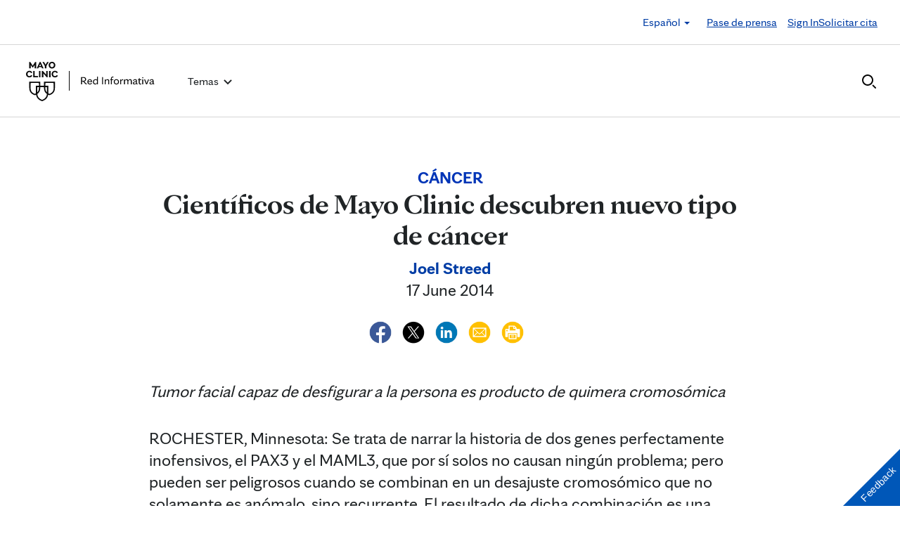

--- FILE ---
content_type: text/css
request_url: https://newsnetwork.mayoclinic.org/wp-content/themes/velocity/Public/css/Footers/Footer3.css?ver=4.2.166
body_size: 313
content:
.footer-3 .footermain {background:#e9e9e9; padding:30px 0;}
.footer-3 .footermain .foot-list ul { list-style:none; padding-left: 0px; margin-bottom: 0px;}
.footer-3 .footermain .foot-list ul li {margin-bottom: 5px;}
.footer-3 .footermain .foot-list ul li a { font-size: 14px; line-height: 1; padding: 2px 1px; letter-spacing: normal;}
.footer-3 .footermain h3 {text-transform:uppercase; color:#606060; font-size: 16px; font-weight:normal;line-height: 1.5em; letter-spacing: normal; padding: 2px 0px; margin-bottom: 0px; margin-top: 0px;}
.footer-3 .footermain .footlogo img { max-width:75px; margin:7px 0 30px;}
.footer-3 p.txtlft{font-size: 12px!important;}

.footer-3 .bottom-bar { background:none #d0d0d0; padding:25px 0 20px;}
.footer-3 .bottom-bar p { margin-bottom: 0px;}
.footer-3 .bottom-bar ul { margin-bottom: 5px;}
.footer-3 .bottom-bar .bottomlist ul li {list-style:none; display:inline; border-right:2px solid #7e848e; padding:0 15px;}
.footer-3 .bottom-bar .bottomlist ul li:first-child { padding-left:0;}
.footer-3 .bottom-bar .bottomlist ul li:last-child {border-right:none; padding-right:0;}
@media screen and (min-width:1200px) {
    .footer-3 .footermain .footlogo { text-align:left;}
}
@media screen and (max-width:991px) {
    .footer-3 .footermain{ text-align:center; }
    .footer-3 .footermain .foot-list ul {margin-bottom: 20px;}
    .footer-3 .bottom-bar .bottomlist { text-align:center;}
    .footer-3 .bottom-bar .bottomlist ul { padding:0;}
    .footer-3 .footermain .footlogo img { margin:30px 0;}
}
@media screen and (min-width:992px) {
    .footer-3 .bottom-bar .bottomlist { text-align:right;}
	.footer-3 .bottom-bar p.txtlft { text-align:left;}
    .footer-3 .footermain .footlogo img { margin:7px 0 30px;}
}
